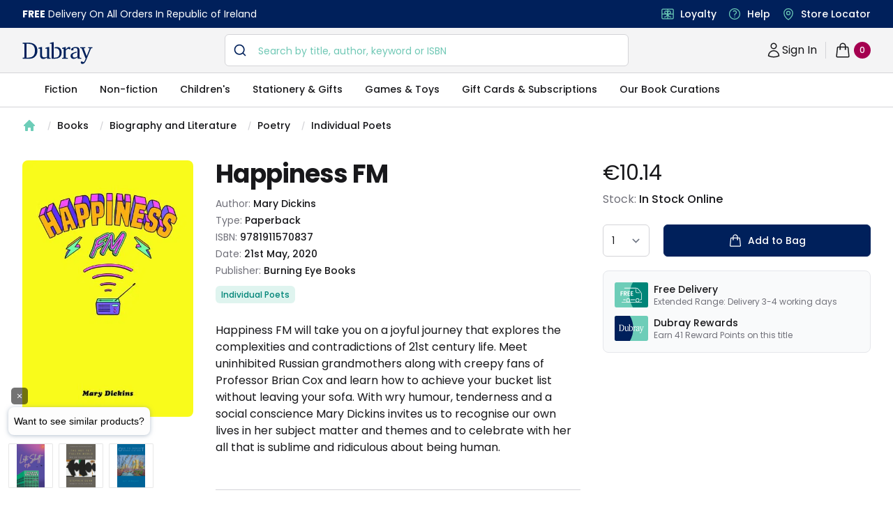

--- FILE ---
content_type: text/html; charset=utf-8
request_url: https://www.dubraybooks.ie/product/happiness-fm-9781911570837
body_size: 10658
content:
<!DOCTYPE html><html lang="en-ie"><head><meta name="viewport" content="width=device-width"/><meta charSet="utf-8"/><script type="application/ld+json">{"@context":"https://schema.org","@type":"WebSite","@id":"https://www.dubraybooks.ie/#website","url":"https://www.dubraybooks.ie","name":"Dubray Books","description":"Ireland's expert booksellers. Free shipping on all online orders in Ireland. Browse best sellers, niche reads, new releases and much more.","publisher":{"@type":"Organization","@id":"https://www.dubraybooks.ie/#organization","name":"Dubray Books","logo":"https://www.dubraybooks.ie/new-design-assets/img/dubray-brand/dubray-logo.svg"},"inLanguage":"en-IE","mainEntityOfPage":{"@type":"WebPage","@id":"https://www.dubraybooks.ie"},"potentialAction":{"@type":"SearchAction","target":"https://www.dubraybooks.ie/category?query={search_term_string}","query-input":"required name=search_term_string"}}</script><script type="application/ld+json">{"@context":"https://schema.org","@type":"BookStore","@id":"https://www.dubraybooks.ie/#store","name":"DubrayBooks","description":"Dubray Books - Ireland's Specialist Bookshop","url":"https://www.dubraybooks.ie/","logo":"https://www.dubraybooks.ie/new-design-assets/img/dubray-brand/dubray-books-logo-1200x630.png","image":"https://www.dubraybooks.ie/new-design-assets/img/dubray-brand/dubray-books-logo-1200x630.png","address":{"@type":"PostalAddress","streetAddress":"Block 4, First Floor (Hertz Building)","addressLocality":"Dublin","postalCode":"K67 X903","addressCountry":"IE"},"contactPoint":{"@type":"ContactPoint","telephone":"+353-1 286 9370","contactType":"Customer Service","email":"info@dubraybooks.ie"},"sameAs":["https://www.facebook.com/dubraybooksireland/","https://twitter.com/DubrayBooks","https://www.instagram.com/dubraybooks/"],"openingHoursSpecification":[{"@type":"OpeningHoursSpecification","dayOfWeek":["Monday","Tuesday","Wednesday","Thursday","Friday"],"opens":"09:00","closes":"17:00"},{"@type":"OpeningHoursSpecification","dayOfWeek":["Saturday","Sunday"],"opens":"Closed","closes":"Closed"}]}</script><script type="application/ld+json">{"@context":"https://schema.org","@type":"Organization","@id":"https://www.dubraybooks.ie/#organization","name":"Dubray Books","url":"https://www.dubraybooks.ie/","logo":"https://www.dubraybooks.ie/new-design-assets/img/dubray-brand/dubray-books-logo-1200x630.png","address":{"@type":"PostalAddress","streetAddress":"10 Main Street","addressLocality":"Wicklow","postalCode":"A98 P5F1","addressCountry":"IE"},"contactPoint":{"@type":"ContactPoint","telephone":"+353-1 286 9370","contactType":"Customer Service","email":"info@dubraybooks.ie","areaServed":"IE"},"sameAs":["https://www.facebook.com/dubraybooksireland/","https://twitter.com/DubrayBooks","https://www.instagram.com/dubraybooks/"]}</script><script id="sgtmScript">(function(w,d,s,l,i){w[l]=w[l]||[];w[l].push({'gtm.start':
       new Date().getTime(),event:'gtm.js'});var f=d.getElementsByTagName(s)[0],
       j=d.createElement(s),dl=l!='dataLayer'?'&l='+l:'';j.async=true;j.src=
       'https://load.sgtm.dubraybooks.ie/xajmxxmb.js?id='+i+dl;f.parentNode.insertBefore(j,f);
       })(window,document,'script','dataLayer','GTM-T75GQDJ');</script><link rel="canonical" href="https://www.dubraybooks.ie/product/happiness-fm-9781911570837"/><meta name="twitter:card" content="summary"/><meta name="twitter:site" content="@dubrayBooks"/><meta property="og:url" content="https://www.dubraybooks.ie"/><meta property="og:image" content="https://www.dubraybooks.ie/assets/img/dark-logo.png"/><meta property="og:image:width" content="225"/><meta property="og:image:height" content="72"/><meta name="apple-mobile-web-app-title" content="DubrayBooks"/><meta name="twitter:creator" content="dubraybooks.ie"/><meta name="twitter:card" content="summary_large_image"/><meta property="article:published_time" content="2026-01-18T00:02:36 00:00"/><meta property="article:modified_time" content="2026-01-18T00:02:36 00:00"/><meta property="og:updated_time" content="2026-01-18T00:02:36 00:00"/><meta name="msapplication-TileColor" content="#00205b"/><meta name="msapplication-TileImage" content="/assets/icons/ms-icon-144x144.png"/><meta name="theme-color" content="#00205b"/><link rel="icon" href="/favicon.ico" type="icon"/><link rel="apple-touch-icon" href="/assets/icons/apple-icon-57x57.png" sizes="57x57"/><link rel="apple-touch-icon" href="/assets/icons/apple-icon-60x60.png" sizes="60x60"/><link rel="apple-touch-icon" href="/assets/icons/apple-icon-72x72.png" sizes="72x72"/><link rel="apple-touch-icon" href="/assets/icons/apple-icon-76x76.png" sizes="76x76"/><link rel="apple-touch-icon" href="/assets/icons/apple-icon-114x114.png" sizes="114x114"/><link rel="apple-touch-icon" href="/assets/icons/apple-icon-120x120.png" sizes="120x120"/><link rel="apple-touch-icon" href="/assets/icons/apple-icon-144x144.png" sizes="144x144"/><link rel="apple-touch-icon" href="/assets/icons/apple-icon-152x152.png" sizes="152x152"/><link rel="apple-touch-icon" href="/assets/icons/apple-icon-180x180.png" sizes="180x180"/><link rel="icon" type="image/png" href="/assets/icons/android-icon-192x192.png" sizes="192x192"/><link rel="icon" href="/assets/icons/favicon-16x16.png" type="image/png" sizes="16x16"/><link rel="icon" href="/assets/icons/favicon-32x32.png" type="image/png" sizes="32x32"/><link rel="icon" href="/assets/icons/favicon-96x96.png" type="image/png" sizes="96x96"/><script async="" src="https://grid.shopbox.ai/sbgrid.min.js"></script><script type="application/ld+json">{"@context":"https://schema.org/","@type":"Product","@id":"https://www.dubraybooks.ie/product/happiness-fm-9781911570837/#product","name":"Happiness FM","image":["https://media.dubraybooks.ie/m/53cf1dde4cc65735/original/9781911570837_5637950250.jpg"],"description":"Happiness FM will take you on a joyful journey that explores the complexities and contradictions of 21st century life. Meet uninhibited Russian grandmothers along with creepy fans of Professor Brian Cox and learn how to achieve your bucket list without leaving your sofa. With wry humour, tenderness and a social conscience Mary Dickins invites us to recognise our own lives in her subject matter and themes and to celebrate with her all that is sublime and ridiculous about being human.","mpn":"9781911570837","sku":"9781911570837","gtin13":"9781911570837","brand":{"@type":"Brand","name":"Mary Dickins"},"offers":{"@type":"Offer","url":"https://www.dubraybooks.ie/product/happiness-fm-9781911570837","priceCurrency":"EUR","price":10.14,"itemCondition":"https://schema.org/NewCondition","availability":"https://schema.org/InStock","seller":{"@type":"Organization","name":"Dubray Books","url":"https://www.dubraybooks.ie"},"shippingDetails":[{"@type":"OfferShippingDetails","shippingDestination":{"@type":"DefinedRegion","addressCountry":"IE"},"shippingRate":{"@type":"MonetaryAmount","currency":"EUR","value":0},"deliveryTime":{"@type":"ShippingDeliveryTime","handlingTime":{"@type":"QuantitativeValue","minValue":2,"maxValue":3,"unitCode":"DAY"}},"transitTime":{"@type":"QuantitativeValue","minValue":2,"maxValue":3,"unitCode":"DAY"},"hasMerchantReturnPolicy":{"@type":"MerchantReturnPolicy","applicableCountry":"IE","returnPolicyCategory":"https://schema.org/MerchantReturnFiniteReturnWindow","returnMethod":"https://schema.org/ReturnByMail","returnFees":"https://schema.org/ReturnShippingFees","url":"https://www.dubraybooks.ie/page/shipping-and-returns"}},{"@type":"OfferShippingDetails","shippingDestination":{"@type":"DefinedRegion","addressCountry":"AU"},"shippingRate":{"@type":"MonetaryAmount","currency":"EUR","value":15},"deliveryTime":{"@type":"ShippingDeliveryTime","handlingTime":{"@type":"QuantitativeValue","minValue":8,"maxValue":12,"unitCode":"DAY"}},"transitTime":{"@type":"QuantitativeValue","minValue":8,"maxValue":12,"unitCode":"DAY"},"hasMerchantReturnPolicy":{"@type":"MerchantReturnPolicy","applicableCountry":"IE","returnPolicyCategory":"https://schema.org/MerchantReturnFiniteReturnWindow","returnMethod":"https://schema.org/ReturnByMail","returnFees":"https://schema.org/ReturnShippingFees","url":"https://www.dubraybooks.ie/page/shipping-and-returns"}},{"@type":"OfferShippingDetails","shippingDestination":{"@type":"DefinedRegion","addressCountry":"CA"},"shippingRate":{"@type":"MonetaryAmount","currency":"EUR","value":15},"deliveryTime":{"@type":"ShippingDeliveryTime","handlingTime":{"@type":"QuantitativeValue","minValue":6,"maxValue":10,"unitCode":"DAY"}},"transitTime":{"@type":"QuantitativeValue","minValue":6,"maxValue":10,"unitCode":"DAY"},"hasMerchantReturnPolicy":{"@type":"MerchantReturnPolicy","applicableCountry":"IE","returnPolicyCategory":"https://schema.org/MerchantReturnFiniteReturnWindow","returnMethod":"https://schema.org/ReturnByMail","returnFees":"https://schema.org/ReturnShippingFees","url":"https://www.dubraybooks.ie/page/shipping-and-returns"}},{"@type":"OfferShippingDetails","shippingDestination":{"@type":"DefinedRegion","addressCountry":"US"},"shippingRate":{"@type":"MonetaryAmount","currency":"EUR","value":10},"deliveryTime":{"@type":"ShippingDeliveryTime","handlingTime":{"@type":"QuantitativeValue","minValue":6,"maxValue":10,"unitCode":"DAY"}},"transitTime":{"@type":"QuantitativeValue","minValue":6,"maxValue":10,"unitCode":"DAY"},"hasMerchantReturnPolicy":{"@type":"MerchantReturnPolicy","applicableCountry":"IE","returnPolicyCategory":"https://schema.org/MerchantReturnFiniteReturnWindow","returnMethod":"https://schema.org/ReturnByMail","returnFees":"https://schema.org/ReturnShippingFees","url":"https://www.dubraybooks.ie/page/shipping-and-returns"}},{"@type":"OfferShippingDetails","shippingDestination":[{"@type":"DefinedRegion","addressCountry":"ES"},{"@type":"DefinedRegion","addressCountry":"DE"},{"@type":"DefinedRegion","addressCountry":"FR"},{"@type":"DefinedRegion","addressCountry":"BE"},{"@type":"DefinedRegion","addressCountry":"DK"},{"@type":"DefinedRegion","addressCountry":"FI"},{"@type":"DefinedRegion","addressCountry":"PT"},{"@type":"DefinedRegion","addressCountry":"IT"},{"@type":"DefinedRegion","addressCountry":"NL"},{"@type":"DefinedRegion","addressCountry":"CZ"},{"@type":"DefinedRegion","addressCountry":"SE"}],"shippingRate":{"@type":"MonetaryAmount","currency":"EUR","value":10},"deliveryTime":{"@type":"ShippingDeliveryTime","handlingTime":{"@type":"QuantitativeValue","minValue":4,"maxValue":7,"unitCode":"DAY"}},"transitTime":{"@type":"QuantitativeValue","minValue":4,"maxValue":7,"unitCode":"DAY"},"hasMerchantReturnPolicy":{"@type":"MerchantReturnPolicy","applicableCountry":"IE","returnPolicyCategory":"https://schema.org/MerchantReturnFiniteReturnWindow","returnMethod":"https://schema.org/ReturnByMail","returnFees":"https://schema.org/ReturnShippingFees","url":"https://www.dubraybooks.ie/page/shipping-and-returns"}},{"@type":"OfferShippingDetails","shippingDestination":{"@type":"DefinedRegion","addressCountry":"UK"},"shippingRate":{"@type":"MonetaryAmount","currency":"EUR","value":8},"deliveryTime":{"@type":"ShippingDeliveryTime","handlingTime":{"@type":"QuantitativeValue","minValue":3,"maxValue":7,"unitCode":"DAY"}},"transitTime":{"@type":"QuantitativeValue","minValue":3,"maxValue":7,"unitCode":"DAY"},"hasMerchantReturnPolicy":{"@type":"MerchantReturnPolicy","applicableCountry":"IE","returnPolicyCategory":"https://schema.org/MerchantReturnFiniteReturnWindow","returnMethod":"https://schema.org/ReturnByMail","returnFees":"https://schema.org/ReturnShippingFees","url":"https://www.dubraybooks.ie/page/shipping-and-returns"}}]}}</script><script type="application/ld+json">{"@context":"https://schema.org","@type":"ImageObject","@id":"https://media.dubraybooks.ie/m/53cf1dde4cc65735/original/9781911570837_5637950250.jpg","url":"https://media.dubraybooks.ie/m/53cf1dde4cc65735/original/9781911570837_5637950250.jpg","contentUrl":"https://media.dubraybooks.ie/m/53cf1dde4cc65735/original/9781911570837_5637950250.jpg","width":245,"height":370,"caption":"Happiness FM","license":"https://www.dubraybooks.ie/page/terms-and-conditions"}</script><script type="application/ld+json">{"@context":"https://schema.org","@type":"WebPage","@id":"https://www.dubraybooks.ie/product/happiness-fm-9781911570837/#webpage","url":"https://www.dubraybooks.ie/product/happiness-fm-9781911570837","name":"Happiness FM","isPartOf":{"@id":"https://www.dubraybooks.ie/#website"},"datePublished":"2026-01-18T00:02:36+00:00","dateModified":"2026-01-18T00:02:36+00:00","primaryImageOfPage":{"@id":"https://media.dubraybooks.ie/m/53cf1dde4cc65735/original/9781911570837_5637950250.jpg"},"inLanguage":"en-IE","mainEntity":{"@id":"https://www.dubraybooks.ie/product/happiness-fm-9781911570837/#book"}}</script><script type="application/ld+json">{"@context":"https://schema.org","@type":"ReadAction","target":{"@type":"EntryPoint","urlTemplate":"https://www.dubraybooks.ie/product/happiness-fm-9781911570837","actionPlatform":["https://schema.org/DesktopWebPlatform","https://schema.org/AndroidPlatform","https://schema.org/IOSPlatform"]},"expectsAcceptanceOf":{"@type":"Offer","category":"purchase","price":"10.14","priceCurrency":"EUR","availability":"https://schema.org/InStock","itemCondition":"https://schema.org/NewCondition","eligibleRegion":{"@type":"Country","name":"IE"}}}</script><script type="application/ld+json">{"@context":"https://schema.org","@type":"Book","@id":"https://www.dubraybooks.ie/product/happiness-fm-9781911570837","name":"Happiness FM","workExample":{"@type":"Book","@id":"https://www.dubraybooks.ie/product/happiness-fm-9781911570837/#work"},"author":{"@type":"Person","name":"Mary Dickins"},"isbn":"9781911570837","bookFormat":"https://schema.org/Paperback","numberOfPages":"40","inLanguage":"en","datePublished":"2020-05-21","publisher":{"@type":"Organization","name":"Burning Eye Books"},"image":"https://media.dubraybooks.ie/m/53cf1dde4cc65735/original/9781911570837_5637950250.jpg","offers":{"@type":"Offer","url":"https://www.dubraybooks.ie/product/happiness-fm-9781911570837","priceCurrency":"EUR","price":"10.14","availability":"https://schema.org/InStock","itemCondition":"https://schema.org/NewCondition","seller":{"@type":"Organization","name":"Dubray Books","url":"https://www.dubraybooks.ie"}}}</script><title>Happiness FM - Dubray Books</title><meta name="robots" content="index,follow"/><meta name="description" content="Happiness FM will take you on a joyful journey that explores the complexities and contradictions of 21st century life. Meet uninhibited Russian grandmothers along with creepy fans of Professor Brian Cox and learn how to achieve your bucket list without leaving your sofa. With wry humour, tenderness and a social conscience Mary Dickins invites us to recognise our own lives in her subject matter and themes and to celebrate with her all that is sublime and ridiculous about being human."/><meta property="og:title" content="Happiness FM - Dubray Books"/><meta property="og:description" content="Happiness FM will take you on a joyful journey that explores the complexities and contradictions of 21st century life. Meet uninhibited Russian grandmothers along with creepy fans of Professor Brian Cox and learn how to achieve your bucket list without leaving your sofa. With wry humour, tenderness and a social conscience Mary Dickins invites us to recognise our own lives in her subject matter and themes and to celebrate with her all that is sublime and ridiculous about being human."/><meta property="og:type" content="product"/><script type="application/ld+json">{"@context":"https://schema.org","@type":"BreadcrumbList","@id":"https://www.dubraybooks.ie/product/happiness-fm-9781911570837/#breadcrumb","itemListElement":[{"@type":"ListItem","position":1,"item":{"@id":"https://www.dubraybooks.ie/","name":"Home"}},{"@type":"ListItem","position":2,"item":{"@id":"https://www.dubraybooks.ie/category/books","name":"Books"}},{"@type":"ListItem","position":3,"item":{"@id":"https://www.dubraybooks.ie/category/biography-and-literature","name":"Biography and Literature"}},{"@type":"ListItem","position":4,"item":{"@id":"https://www.dubraybooks.ie/category/poetry","name":"Poetry"}},{"@type":"ListItem","position":5,"item":{"@id":"https://www.dubraybooks.ie/category/individual-poets","name":"Individual Poets"}},{"@type":"ListItem","position":6,"name":"Happiness FM"}]}</script><link rel="preload" as="image" imagesrcset="/_next/image?url=https%3A%2F%2Fmedia.dubraybooks.ie%2Fm%2F53cf1dde4cc65735%2Foriginal%2F9781911570837_5637950250.jpg&amp;w=320&amp;q=75 320w, /_next/image?url=https%3A%2F%2Fmedia.dubraybooks.ie%2Fm%2F53cf1dde4cc65735%2Foriginal%2F9781911570837_5637950250.jpg&amp;w=450&amp;q=75 450w, /_next/image?url=https%3A%2F%2Fmedia.dubraybooks.ie%2Fm%2F53cf1dde4cc65735%2Foriginal%2F9781911570837_5637950250.jpg&amp;w=512&amp;q=75 512w, /_next/image?url=https%3A%2F%2Fmedia.dubraybooks.ie%2Fm%2F53cf1dde4cc65735%2Foriginal%2F9781911570837_5637950250.jpg&amp;w=512&amp;q=75 512w, /_next/image?url=https%3A%2F%2Fmedia.dubraybooks.ie%2Fm%2F53cf1dde4cc65735%2Foriginal%2F9781911570837_5637950250.jpg&amp;w=750&amp;q=75 750w, /_next/image?url=https%3A%2F%2Fmedia.dubraybooks.ie%2Fm%2F53cf1dde4cc65735%2Foriginal%2F9781911570837_5637950250.jpg&amp;w=1200&amp;q=75 1200w" imagesizes="100vw"/><link rel="preload" as="image" imagesrcset="/assets/img/dubray-brand/fast-delivvery.svg 320w, /assets/img/dubray-brand/fast-delivvery.svg 450w, /assets/img/dubray-brand/fast-delivvery.svg 512w, /assets/img/dubray-brand/fast-delivvery.svg 512w, /assets/img/dubray-brand/fast-delivvery.svg 750w, /assets/img/dubray-brand/fast-delivvery.svg 1200w" imagesizes="100vw"/><link rel="preload" as="image" imagesrcset="/assets/img/dubray-brand/dubray-card.svg 320w, /assets/img/dubray-brand/dubray-card.svg 450w, /assets/img/dubray-brand/dubray-card.svg 512w, /assets/img/dubray-brand/dubray-card.svg 512w, /assets/img/dubray-brand/dubray-card.svg 750w, /assets/img/dubray-brand/dubray-card.svg 1200w" imagesizes="100vw"/><meta name="next-head-count" content="52"/><script async="" type="text/javascript" src="/js/newrelic/prod.js"></script><script id="gtmConsentScriptv2">window.gtag = function(){
                    window.dataLayer.push(arguments)
                }
                
                gtag('consent', 'default', {
                    'ad_storage': 'denied',
                    'ad_user_data': 'denied',
                    'ad_personalization': 'denied',
                    'analytics_storage': 'denied',
                    'wait_for_update': 500
                });</script><meta name="next-font-preconnect"/><link rel="preload" href="/_next/static/css/057a3449beb1a130.css" as="style"/><link rel="stylesheet" href="/_next/static/css/057a3449beb1a130.css" data-n-g=""/><link rel="preload" href="/_next/static/css/e3f23e111b874094.css" as="style"/><link rel="stylesheet" href="/_next/static/css/e3f23e111b874094.css" data-n-p=""/><noscript data-n-css=""></noscript><script defer="" nomodule="" src="/_next/static/chunks/polyfills-5cd94c89d3acac5f.js"></script><script src="/_next/static/chunks/webpack-49843e8056f40e3d.js" defer=""></script><script src="/_next/static/chunks/framework-79bce4a3a540b080.js" defer=""></script><script src="/_next/static/chunks/main-8a93b49a6e598542.js" defer=""></script><script src="/_next/static/chunks/pages/_app-2d62f971b54f660e.js" defer=""></script><script src="/_next/static/chunks/6230-dbbaa9d1ab92e408.js" defer=""></script><script src="/_next/static/chunks/4871-f97d881cd7c15308.js" defer=""></script><script src="/_next/static/chunks/2292-e07cb1cab1a28189.js" defer=""></script><script src="/_next/static/chunks/8467-838366a478f13412.js" defer=""></script><script src="/_next/static/chunks/pages/product/%5Bid%5D-9218ffb1575eefba.js" defer=""></script><script src="/_next/static/AoI7Us9AczFATz3WfKklJ/_buildManifest.js" defer=""></script><script src="/_next/static/AoI7Us9AczFATz3WfKklJ/_ssgManifest.js" defer=""></script><script src="/_next/static/AoI7Us9AczFATz3WfKklJ/_middlewareManifest.js" defer=""></script></head><body><div id="__next" data-reactroot=""><div><main class="h-fit"><div class="bg-white"><div class="breadcrumb hidden lg:flex"><nav aria-label="Breadcrumb" class="container"><ol role="list" class="nav" id="breadcrumb"><li><div class="home"><a href="/"><a><svg xmlns="http://www.w3.org/2000/svg" viewBox="0 0 20 20" fill="currentColor" aria-hidden="true" class="home-icon"><path fill-rule="evenodd" d="M9.293 2.293a1 1 0 011.414 0l7 7A1 1 0 0117 11h-1v6a1 1 0 01-1 1h-2a1 1 0 01-1-1v-3a1 1 0 00-1-1H9a1 1 0 00-1 1v3a1 1 0 01-1 1H5a1 1 0 01-1-1v-6H3a1 1 0 01-.707-1.707l7-7z" clip-rule="evenodd"></path></svg><span>Home</span></a></a></div></li><li><div class="page"><svg viewBox="0 0 6 20" aria-hidden="true" class="forward-slash"><path d="M4.878 4.34H3.551L.27 16.532h1.327l3.281-12.19z" fill="currentColor"></path></svg><a href="https://www.dubraybooks.ie/category/books">Books</a></div></li><li><div class="page"><svg viewBox="0 0 6 20" aria-hidden="true" class="forward-slash"><path d="M4.878 4.34H3.551L.27 16.532h1.327l3.281-12.19z" fill="currentColor"></path></svg><a href="https://www.dubraybooks.ie/category/biography-and-literature">Biography and Literature</a></div></li><li><div class="page"><svg viewBox="0 0 6 20" aria-hidden="true" class="forward-slash"><path d="M4.878 4.34H3.551L.27 16.532h1.327l3.281-12.19z" fill="currentColor"></path></svg><a href="https://www.dubraybooks.ie/category/poetry">Poetry</a></div></li><li><div class="page"><svg viewBox="0 0 6 20" aria-hidden="true" class="forward-slash"><path d="M4.878 4.34H3.551L.27 16.532h1.327l3.281-12.19z" fill="currentColor"></path></svg><a href="https://www.dubraybooks.ie/category/individual-poets">Individual Poets</a></div></li></ol></nav></div><div class="breadcrumb lg:hidden"><nav aria-label="Breadcrumb" class="container"><ol role="list" class="nav" id="breadcrumb"><li><div class="home"><a href="/"><a><svg xmlns="http://www.w3.org/2000/svg" viewBox="0 0 20 20" fill="currentColor" aria-hidden="true" class="home-icon"><path fill-rule="evenodd" d="M9.293 2.293a1 1 0 011.414 0l7 7A1 1 0 0117 11h-1v6a1 1 0 01-1 1h-2a1 1 0 01-1-1v-3a1 1 0 00-1-1H9a1 1 0 00-1 1v3a1 1 0 01-1 1H5a1 1 0 01-1-1v-6H3a1 1 0 01-.707-1.707l7-7z" clip-rule="evenodd"></path></svg><span>Home</span></a></a></div></li><li><div class="page"><svg viewBox="0 0 6 20" aria-hidden="true" class="forward-slash"><path d="M4.878 4.34H3.551L.27 16.532h1.327l3.281-12.19z" fill="currentColor"></path></svg><a href="https://www.dubraybooks.ie/category/books">Books</a></div></li><li><div class="page"><svg viewBox="0 0 6 20" aria-hidden="true" class="forward-slash"><path d="M4.878 4.34H3.551L.27 16.532h1.327l3.281-12.19z" fill="currentColor"></path></svg><a href="https://www.dubraybooks.ie/category/biography-and-literature">Biography and Literature</a></div></li><li><div class="page"><svg viewBox="0 0 6 20" aria-hidden="true" class="forward-slash"><path d="M4.878 4.34H3.551L.27 16.532h1.327l3.281-12.19z" fill="currentColor"></path></svg><a href="https://www.dubraybooks.ie/category/poetry">...</a></div></li><li><div class="page"><svg viewBox="0 0 6 20" aria-hidden="true" class="forward-slash"><path d="M4.878 4.34H3.551L.27 16.532h1.327l3.281-12.19z" fill="currentColor"></path></svg><a href="https://www.dubraybooks.ie/category/individual-poets">Individual Poets</a></div></li></ol></nav></div><div class="product-detail-container"><div class="inner-container"><div class="product-detail-grid"><button type="button" aria-hidden="true" style="position:fixed;top:1px;left:1px;width:1px;height:0;padding:0;margin:-1px;overflow:hidden;clip:rect(0, 0, 0, 0);white-space:nowrap;border-width:0"></button><div class="product-image-column"><div class="product-image"><div id="headlessui-tabs-panel-undefined" role="tabpanel" tabindex="0" data-headlessui-state="selected"><img id="product-image" alt="Happiness FM" sizes="100vw" srcSet="/_next/image?url=https%3A%2F%2Fmedia.dubraybooks.ie%2Fm%2F53cf1dde4cc65735%2Foriginal%2F9781911570837_5637950250.jpg&amp;w=320&amp;q=75 320w, /_next/image?url=https%3A%2F%2Fmedia.dubraybooks.ie%2Fm%2F53cf1dde4cc65735%2Foriginal%2F9781911570837_5637950250.jpg&amp;w=450&amp;q=75 450w, /_next/image?url=https%3A%2F%2Fmedia.dubraybooks.ie%2Fm%2F53cf1dde4cc65735%2Foriginal%2F9781911570837_5637950250.jpg&amp;w=512&amp;q=75 512w, /_next/image?url=https%3A%2F%2Fmedia.dubraybooks.ie%2Fm%2F53cf1dde4cc65735%2Foriginal%2F9781911570837_5637950250.jpg&amp;w=512&amp;q=75 512w, /_next/image?url=https%3A%2F%2Fmedia.dubraybooks.ie%2Fm%2F53cf1dde4cc65735%2Foriginal%2F9781911570837_5637950250.jpg&amp;w=750&amp;q=75 750w, /_next/image?url=https%3A%2F%2Fmedia.dubraybooks.ie%2Fm%2F53cf1dde4cc65735%2Foriginal%2F9781911570837_5637950250.jpg&amp;w=1200&amp;q=75 1200w" src="/_next/image?url=https%3A%2F%2Fmedia.dubraybooks.ie%2Fm%2F53cf1dde4cc65735%2Foriginal%2F9781911570837_5637950250.jpg&amp;w=1200&amp;q=75" height="0" width="0" decoding="async" data-nimg="raw"/></div></div></div><div class="add-to-bag-column"><div class="price-container"><h2>Product information</h2><div class="price" id="product-current-price">€10.14</div></div><div class="stock-info"><p>Stock: <span>In Stock Online</span></p></div><form class="form-container"><label class="sr-only">Country</label><div><select id="p-qty" name="p-qty" aria-label="quantity select" class="input-box !w-auto"><option value="1">1</option><option value="2">2</option><option value="3">3</option><option value="4">4</option><option value="5">5</option><option value="6">6</option><option value="7">7</option><option value="8">8</option><option value="9">9</option><option value="10">10</option></select></div><div class="add-to-bag-container"><button type="submit" class="button button-full" id="product-availability"><svg xmlns="http://www.w3.org/2000/svg" fill="none" viewBox="0 0 24 24" stroke-width="1.5" stroke="currentColor" aria-hidden="true" class="icon"><path stroke-linecap="round" stroke-linejoin="round" d="M15.75 10.5V6a3.75 3.75 0 10-7.5 0v4.5m11.356-1.993l1.263 12c.07.665-.45 1.243-1.119 1.243H4.25a1.125 1.125 0 01-1.12-1.243l1.264-12A1.125 1.125 0 015.513 7.5h12.974c.576 0 1.059.435 1.119 1.007zM8.625 10.5a.375.375 0 11-.75 0 .375.375 0 01.75 0zm7.5 0a.375.375 0 11-.75 0 .375.375 0 01.75 0z"></path></svg>Add to Bag</button></div></form><section aria-labelledby="usps-heading" class="product-detail-usps-container-v2"><h2 id="usps-heading" class="sr-only">Our USPs</h2><dl class="panels"><div class="usp"><dt><img alt="free delivery icon" sizes="100vw" srcSet="/assets/img/dubray-brand/fast-delivvery.svg 320w, /assets/img/dubray-brand/fast-delivvery.svg 450w, /assets/img/dubray-brand/fast-delivvery.svg 512w, /assets/img/dubray-brand/fast-delivvery.svg 512w, /assets/img/dubray-brand/fast-delivvery.svg 750w, /assets/img/dubray-brand/fast-delivvery.svg 1200w" src="/assets/img/dubray-brand/fast-delivvery.svg" height="0" width="0" decoding="async" data-nimg="raw"/></dt><dd class="text"><div class="name">Free Delivery</div>Extended Range: Delivery 3-4 working days</dd></div><div class="usp"><dt><img alt="dubray rewards icon" sizes="100vw" srcSet="/assets/img/dubray-brand/dubray-card.svg 320w, /assets/img/dubray-brand/dubray-card.svg 450w, /assets/img/dubray-brand/dubray-card.svg 512w, /assets/img/dubray-brand/dubray-card.svg 512w, /assets/img/dubray-brand/dubray-card.svg 750w, /assets/img/dubray-brand/dubray-card.svg 1200w" src="/assets/img/dubray-brand/dubray-card.svg" height="0" width="0" decoding="async" data-nimg="raw"/></dt><dd class="text"><div class="name">Dubray Rewards</div>Earn <!-- -->41<!-- --> <!-- --> Reward Points on this <!-- -->title</dd></div></dl></section></div><div class="product-info-coloumn"><h1 class="h1-header medium" id="product-title">Happiness FM</h1><div class="product-info"><h2 class="sr-only">Product information</h2><p>Author: <span id="product-authorname">Mary Dickins</span></p><p>Type: <span id="product-type">Paperback</span></p><p>ISBN: <span id="product-isbn">9781911570837</span></p><p>Date: <span>21st May, 2020</span></p><p>Publisher: <span>Burning Eye Books</span></p></div><ol role="list" class="categories-container" id="product-categories"><li><h3>Categories</h3></li><li><a href="/category/individual-poets"><a id="product-category-0" class="category">Individual Poets</a></a></li></ol><div class="recommend-container"></div><div class="description-container"><h3 class="sr-only">Description</h3><div class="description" id="product-description">Happiness FM will take you on a joyful journey that explores the complexities and contradictions of 21st century life. Meet uninhibited Russian grandmothers along with creepy fans of Professor Brian Cox and learn how to achieve your bucket list without leaving your sofa. With wry humour, tenderness and a social conscience Mary Dickins invites us to recognise our own lives in her subject matter and themes and to celebrate with her all that is sublime and ridiculous about being human.</div></div><section aria-labelledby="details-heading" class="description-details-container"><h2 id="details-heading">Additional details</h2><div class="description-details"><div data-headlessui-state=""><h3><button class="group accordian" id="headlessui-disclosure-button-undefined" type="button" aria-expanded="false" data-headlessui-state=""><span class="text-DubrayBlack-900 header">About the Author</span><span class="icons"><svg xmlns="http://www.w3.org/2000/svg" fill="none" viewBox="0 0 24 24" stroke-width="1.5" stroke="currentColor" aria-hidden="true" class="icon group-hover:text-DubrayAqua"><path stroke-linecap="round" stroke-linejoin="round" d="M12 4.5v15m7.5-7.5h-15"></path></svg></span></button></h3></div><div data-headlessui-state=""><h3><button class="group accordian" id="headlessui-disclosure-button-undefined" type="button" aria-expanded="false" data-headlessui-state=""><span class="text-DubrayBlack-900 header">Delivery Information</span><span class="icons"><svg xmlns="http://www.w3.org/2000/svg" fill="none" viewBox="0 0 24 24" stroke-width="1.5" stroke="currentColor" aria-hidden="true" class="icon group-hover:text-DubrayAqua"><path stroke-linecap="round" stroke-linejoin="round" d="M12 4.5v15m7.5-7.5h-15"></path></svg></span></button></h3></div><div data-headlessui-state=""><h3><button class="group accordian" id="headlessui-disclosure-button-undefined" type="button" aria-expanded="false" data-headlessui-state=""><span class="text-DubrayBlack-900 header">Product Details</span><span class="icons"><svg xmlns="http://www.w3.org/2000/svg" fill="none" viewBox="0 0 24 24" stroke-width="1.5" stroke="currentColor" aria-hidden="true" class="icon group-hover:text-DubrayAqua"><path stroke-linecap="round" stroke-linejoin="round" d="M12 4.5v15m7.5-7.5h-15"></path></svg></span></button></h3></div></div></section></div></div><section aria-labelledby="related-heading" class="carousel-container padding"><div style="--sb-rows:1;min-height:calc(240px * var(--sb-rows))"><shopbox-grid cid="6VFqFugiE4x4qUWUPdsC" currency="EUR" id="_x9jn0vzia"></shopbox-grid></div></section></div></div></div><div style="position:fixed;z-index:9999;top:100px;left:20px;right:20px;bottom:20px;pointer-events:none;max-width:1260px;margin:0 auto"></div></main><footer aria-labelledby="footer-heading"><h2 id="footer-heading" class="sr-only">Footer</h2><div class="usps-container"><div class="usps-inner"><dl class="usps"><div class="usp"><dt class="usp-title"><svg xmlns="http://www.w3.org/2000/svg" fill="none" viewBox="0 0 24 24" stroke-width="1.5" stroke="currentColor" aria-hidden="true" class="usp-icon"><path stroke-linecap="round" stroke-linejoin="round" d="M8.25 18.75a1.5 1.5 0 01-3 0m3 0a1.5 1.5 0 00-3 0m3 0h6m-9 0H3.375a1.125 1.125 0 01-1.125-1.125V14.25m17.25 4.5a1.5 1.5 0 01-3 0m3 0a1.5 1.5 0 00-3 0m3 0h1.125c.621 0 1.129-.504 1.09-1.124a17.902 17.902 0 00-3.213-9.193 2.056 2.056 0 00-1.58-.86H14.25M16.5 18.75h-2.25m0-11.177v-.958c0-.568-.422-1.048-.987-1.106a48.554 48.554 0 00-10.026 0 1.106 1.106 0 00-.987 1.106v7.635m12-6.677v6.677m0 4.5v-4.5m0 0h-12"></path></svg>Quick Delivery</dt></div><div class="usp"><dt class="usp-title"><svg xmlns="http://www.w3.org/2000/svg" fill="none" viewBox="0 0 24 24" stroke-width="1.5" stroke="currentColor" aria-hidden="true" class="usp-icon"><path stroke-linecap="round" stroke-linejoin="round" d="M9 12.75L11.25 15 15 9.75m-3-7.036A11.959 11.959 0 013.598 6 11.99 11.99 0 003 9.749c0 5.592 3.824 10.29 9 11.623 5.176-1.332 9-6.03 9-11.622 0-1.31-.21-2.571-.598-3.751h-.152c-3.196 0-6.1-1.248-8.25-3.285z"></path></svg>Secure Payment</dt></div><div class="usp"><dt class="usp-title"><svg xmlns="http://www.w3.org/2000/svg" fill="none" viewBox="0 0 24 24" stroke-width="1.5" stroke="currentColor" aria-hidden="true" class="usp-icon"><path stroke-linecap="round" stroke-linejoin="round" d="M12 3.75v16.5M2.25 12h19.5M6.375 17.25a4.875 4.875 0 004.875-4.875V12m6.375 5.25a4.875 4.875 0 01-4.875-4.875V12m-9 8.25h16.5a1.5 1.5 0 001.5-1.5V5.25a1.5 1.5 0 00-1.5-1.5H3.75a1.5 1.5 0 00-1.5 1.5v13.5a1.5 1.5 0 001.5 1.5zm12.621-9.44c-1.409 1.41-4.242 1.061-4.242 1.061s-.349-2.833 1.06-4.242a2.25 2.25 0 013.182 3.182zM10.773 7.63c1.409 1.409 1.06 4.242 1.06 4.242S9 12.22 7.592 10.811a2.25 2.25 0 113.182-3.182z"></path></svg>Loyalty Card</dt></div><div class="usp"><dt class="usp-title"><svg xmlns="http://www.w3.org/2000/svg" fill="none" viewBox="0 0 24 24" stroke-width="1.5" stroke="currentColor" aria-hidden="true" class="usp-icon"><path stroke-linecap="round" stroke-linejoin="round" d="M16.023 9.348h4.992v-.001M2.985 19.644v-4.992m0 0h4.992m-4.993 0l3.181 3.183a8.25 8.25 0 0013.803-3.7M4.031 9.865a8.25 8.25 0 0113.803-3.7l3.181 3.182m0-4.991v4.99"></path></svg>Return Guarantee</dt></div></dl></div></div><div class="footer-links"><div class="footer-links-inner"><div class="links-container"><div class="grid grid-cols-2 gap-8 xl:col-span-2"><div class="md:grid md:grid-cols-3 md:gap-8 md:col-span-3"><div><h3 class="header">Shopping with us</h3><ul role="list" class="links"><li><a href="/page/loyalty-page">Loyalty</a></li><li><a href="/page/gift-cards">Gift Cards</a></li><li><a href="/page/about-us">About us</a></li></ul></div><div class="mt-10 md:mt-0"><h3 class="header">Help</h3><ul role="list" class="links"><li><a href="/page/contact-us">Contact us</a></li><li><a href="/stores">Store Finder</a></li><li><a href="/page/shipping-and-returns">Shipping &amp; Returns</a></li></ul></div><div class="mt-10 md:mt-0"><h3 class="header">Legal</h3><ul role="list" class="links"><li><a href="/page/terms-and-conditions">Terms &amp; Conditions</a></li><li><a href="/page/privacy-policy">Privacy Policy</a></li><li><a href="/page/cookie-preferences">Cookie Preferences</a></li></ul></div></div></div></div></div></div><div class="footer-bottom"><div class="social-inner"><div class="social-column"><div><a href="https://www.facebook.com/dubraybooksireland/" target="_blank"><a class="links"><span class="sr-only">Facebook</span><svg fill="currentColor" viewBox="0 0 24 24" class="h-6 w-6" aria-hidden="true"><path fill-rule="evenodd" d="M22 12c0-5.523-4.477-10-10-10S2 6.477 2 12c0 4.991 3.657 9.128 8.438 9.878v-6.987h-2.54V12h2.54V9.797c0-2.506 1.492-3.89 3.777-3.89 1.094 0 2.238.195 2.238.195v2.46h-1.26c-1.243 0-1.63.771-1.63 1.562V12h2.773l-.443 2.89h-2.33v6.988C18.343 21.128 22 16.991 22 12z" clip-rule="evenodd"></path></svg></a></a></div><div><a href="https://www.instagram.com/dubraybooks/" target="_blank"><a class="links"><span class="sr-only">Instagram</span><svg fill="currentColor" viewBox="0 0 24 24" class="h-6 w-6" aria-hidden="true"><path fill-rule="evenodd" d="M12.315 2c2.43 0 2.784.013 3.808.06 1.064.049 1.791.218 2.427.465a4.902 4.902 0 011.772 1.153 4.902 4.902 0 011.153 1.772c.247.636.416 1.363.465 2.427.048 1.067.06 1.407.06 4.123v.08c0 2.643-.012 2.987-.06 4.043-.049 1.064-.218 1.791-.465 2.427a4.902 4.902 0 01-1.153 1.772 4.902 4.902 0 01-1.772 1.153c-.636.247-1.363.416-2.427.465-1.067.048-1.407.06-4.123.06h-.08c-2.643 0-2.987-.012-4.043-.06-1.064-.049-1.791-.218-2.427-.465a4.902 4.902 0 01-1.772-1.153 4.902 4.902 0 01-1.153-1.772c-.247-.636-.416-1.363-.465-2.427-.047-1.024-.06-1.379-.06-3.808v-.63c0-2.43.013-2.784.06-3.808.049-1.064.218-1.791.465-2.427a4.902 4.902 0 011.153-1.772A4.902 4.902 0 015.45 2.525c.636-.247 1.363-.416 2.427-.465C8.901 2.013 9.256 2 11.685 2h.63zm-.081 1.802h-.468c-2.456 0-2.784.011-3.807.058-.975.045-1.504.207-1.857.344-.467.182-.8.398-1.15.748-.35.35-.566.683-.748 1.15-.137.353-.3.882-.344 1.857-.047 1.023-.058 1.351-.058 3.807v.468c0 2.456.011 2.784.058 3.807.045.975.207 1.504.344 1.857.182.466.399.8.748 1.15.35.35.683.566 1.15.748.353.137.882.3 1.857.344 1.054.048 1.37.058 4.041.058h.08c2.597 0 2.917-.01 3.96-.058.976-.045 1.505-.207 1.858-.344.466-.182.8-.398 1.15-.748.35-.35.566-.683.748-1.15.137-.353.3-.882.344-1.857.048-1.055.058-1.37.058-4.041v-.08c0-2.597-.01-2.917-.058-3.96-.045-.976-.207-1.505-.344-1.858a3.097 3.097 0 00-.748-1.15 3.098 3.098 0 00-1.15-.748c-.353-.137-.882-.3-1.857-.344-1.023-.047-1.351-.058-3.807-.058zM12 6.865a5.135 5.135 0 110 10.27 5.135 5.135 0 010-10.27zm0 1.802a3.333 3.333 0 100 6.666 3.333 3.333 0 000-6.666zm5.338-3.205a1.2 1.2 0 110 2.4 1.2 1.2 0 010-2.4z" clip-rule="evenodd"></path></svg></a></a></div><div><a href="https://www.twitter.com/DubrayBooks" target="_blank"><a class="links"><span class="sr-only">Twitter</span><svg fill="currentColor" viewBox="0 0 24 24" class="h-6 w-6" aria-hidden="true"><path d="M8.29 20.251c7.547 0 11.675-6.253 11.675-11.675 0-.178 0-.355-.012-.53A8.348 8.348 0 0022 5.92a8.19 8.19 0 01-2.357.646 4.118 4.118 0 001.804-2.27 8.224 8.224 0 01-2.605.996 4.107 4.107 0 00-6.993 3.743 11.65 11.65 0 01-8.457-4.287 4.106 4.106 0 001.27 5.477A4.072 4.072 0 012.8 9.713v.052a4.105 4.105 0 003.292 4.022 4.095 4.095 0 01-1.853.07 4.108 4.108 0 003.834 2.85A8.233 8.233 0 012 18.407a11.616 11.616 0 006.29 1.84"></path></svg></a></a></div><div><a href="https://www.tiktok.com/@dubraybooks" target="_blank"><a class="links"><span class="sr-only">TikTok</span><svg fill="currentColor" viewBox="0 0 24 24" class="h-6 w-6" aria-hidden="true"><path fill-rule="evenodd" d="M18.5,6.3c-0.1-0.1-0.3-0.1-0.4-0.2c-0.4-0.2-0.7-0.5-1-0.9c-0.8-0.9-1-1.7-1.1-2.3h0c-0.1-0.5-0.1-0.8,0-0.8h-3.4v13.3 c0,0.2,0,0.4,0,0.5c0,0,0,0,0,0.1v0c-0.1,1-0.6,1.8-1.5,2.3c-0.4,0.2-0.9,0.4-1.4,0.4c-1.6,0-2.9-1.3-2.9-2.9s1.3-2.9,2.9-2.9 c0.3,0,0.6,0,0.9,0.1l0-3.5c-1.8-0.2-3.5,0.3-4.9,1.4C5,11.4,4.5,12,4.1,12.7c-0.1,0.3-0.7,1.3-0.8,2.9c0,0.9,0.2,1.9,0.4,2.3v0 c0.1,0.2,0.4,1,0.9,1.7c0.4,0.5,0.9,1,1.5,1.4v0l0,0C7.8,22.1,9.6,22,9.6,22c0.3,0,1.4,0,2.6-0.6c1.3-0.6,2.1-1.6,2.1-1.6 c0.5-0.6,0.9-1.2,1.1-1.9c0.3-0.8,0.4-1.8,0.4-2.2V8.7c0,0,0.6,0.4,0.6,0.4s0.8,0.5,2,0.8c0.9,0.2,2.1,0.3,2.1,0.3V6.8 C20.2,6.8,19.4,6.7,18.5,6.3L18.5,6.3z" clip-rule="evenodd"></path></svg></a></a></div></div><div class="copyright-column"><p class="copyright">Copyright © 2023 Dubray Books. All rights reserved.</p></div></div></div></footer></div></div><script id="__NEXT_DATA__" type="application/json">{"props":{"pageProps":{"product":{"id":"prod_01J153SVMXEVWBGCR3SMY3VBWC","created_at":"2024-06-24T12:33:45.607Z","updated_at":"2025-08-19T03:07:53.312Z","deleted_at":null,"title":"Happiness FM","subtitle":null,"description":"Happiness FM will take you on a joyful journey that explores the complexities and contradictions of 21st century life. Meet uninhibited Russian grandmothers along with creepy fans of Professor Brian Cox and learn how to achieve your bucket list without leaving your sofa. With wry humour, tenderness and a social conscience Mary Dickins invites us to recognise our own lives in her subject matter and themes and to celebrate with her all that is sublime and ridiculous about being human.","handle":"happiness-fm-9781911570837","is_giftcard":false,"status":"published","thumbnail":"https://media.dubraybooks.ie/m/53cf1dde4cc65735/original/9781911570837_5637950250.jpg","weight":null,"length":null,"height":null,"width":0,"hs_code":"","origin_country":null,"mid_code":"","material":null,"collection_id":null,"type_id":null,"discountable":true,"external_id":"9781911570837","metadata":{"RRP":null,"UOM":"Each","Name":"Happiness FM","Type":"Books","Media":{"jacket_l":"https://media.dubraybooks.ie/m/53cf1dde4cc65735/original/9781911570837_5637950250.jpg"},"Price":"10.14","dewey":"821.92 (edition:23)","Action":"Update","format":"Paperback","weight":"0","VatRate":"Goods-ZERO","imprint":"Burning Eye Books","Preorder":"No","Backorder":"No","dewey_num":"8219200000","nof_pages":"40","page_size":"21","was_price":null,"AuthorName":"Mary Dickins","Categories":"DCF","ItemNumber":"9781911570837","author_bio":"Mary wrote her first poem when she was four but it took her another fifty-six years to start sharing her work at poetry events, street parties and slams. She has been on television and radio as part of the Nationwide Building Society poetry ad campaign and has dished up poems all over the country as part of the Poetry Takeaway team. In 2017 she set up the \"Poems not Pills\" project to promote the therapeutic value of poetry for health professionals and their patients.  Her debut pamphlet Happiness FM was published in 2020 and was selected as one of 10 uplifting books chosen by the NHS. Her poems have been published in a number of anthologies, websites and zines. In April 2022 Mary was featured in The Guardian regarding her experience of coming to performance poetry later in life.","dimensions":"22 x 150 x 203","publ_place":"Portishead","readership":"General - Trade","sort_alpha":"DICKINSMARYHAPPINESSFM","uk_pubdate":"2020-05-21","description":"Happiness FM will take you on a joyful journey that explores the complexities and contradictions of 21st century life. Meet uninhibited Russian grandmothers along with creepy fans of Professor Brian Cox and learn how to achieve your bucket list without leaving your sofa. With wry humour, tenderness and a social conscience Mary Dickins invites us to recognise our own lives in her subject matter and themes and to celebrate with her all that is sublime and ridiculous about being human.","publ_country":"United Kingdom","DoubleLoyalty":"No","irishinterest":"No","language_text":"English","PrimarySupplier":"Gardners","DubrayRecommends":"No","product_categories":[{"id":"pcat_0CFFD3FDEAE73B73A43A5DB8550C6418","slug":"individual-poets","title":"Individual Poets","metadata":{"path":["Biography and Literature","Poetry","Individual Poets"]},"parent_id":"pcat_CF75E54791DD1F49F918345FDFE2430B","created_at":"2022-09-01T00:00:00.000Z","deleted_at":null,"updated_at":"2022-09-01T00:00:00.000Z","external_code":"DCF"}]},"authorName":"Mary Dickins","isbn":"9781911570837","publisher":"Burning Eye Books","publishedDate":"2020-05-21","language":"English","book_type":"Paperback","sales_rank":null,"supplying_warehouse":null,"age":null,"category_level":null,"category_list":null,"book_price":null,"collection":null,"dubray_categories":[{"id":"pcat_0CFFD3FDEAE73B73A43A5DB8550C6418","created_at":"2022-09-01T00:00:00.000Z","updated_at":"2022-09-01T00:00:00.000Z","external_code":"DCF","title":"Individual Poets","slug":"individual-poets","parent_id":"pcat_CF75E54791DD1F49F918345FDFE2430B","metadata":{"path":["Biography and Literature","Poetry","Individual Poets"]},"deleted_at":null}],"images":[{"id":"img_01J81FHHPNWS8YKJHKP8AA6BZE","created_at":"2024-09-18T02:31:51.215Z","updated_at":"2024-09-18T02:31:51.215Z","deleted_at":null,"url":"https://media.dubraybooks.ie/m/53cf1dde4cc65735/original/9781911570837_5637950250.jpg","metadata":null}],"options":[],"profiles":[{"id":"sp_01G36PS12WXCMBTVV2E50YE4GT","created_at":"2022-05-16T15:11:22.577Z","updated_at":"2022-05-16T15:11:22.577Z","deleted_at":null,"name":"Default Shipping Profile","type":"default","metadata":null}],"profile":{"id":"sp_01G36PS12WXCMBTVV2E50YE4GT","created_at":"2022-05-16T15:11:22.577Z","updated_at":"2022-05-16T15:11:22.577Z","deleted_at":null,"name":"Default Shipping Profile","type":"default","metadata":null},"profile_id":"sp_01G36PS12WXCMBTVV2E50YE4GT","stocks":[{"id":"pwhs_E98D1AB5485D24445159D0F6F06C7082","created_at":null,"updated_at":null,"product_warehouse_id":"pwh_01G9M4Y8KF34ECA1859ZJQRMNC","product_id":"prod_01J153SVMXEVWBGCR3SMY3VBWC","stock_level":2}],"tags":[],"type":null,"variants":[{"id":"variant_01J153SVN4GRCCK0N4594A322F","created_at":"2024-06-24T12:33:45.607Z","updated_at":"2024-06-24T12:33:45.607Z","deleted_at":null,"title":"Variant: Happiness FM","product_id":"prod_01J153SVMXEVWBGCR3SMY3VBWC","sku":null,"barcode":null,"ean":null,"upc":null,"variant_rank":0,"inventory_quantity":2,"allow_backorder":false,"manage_inventory":false,"hs_code":null,"origin_country":null,"mid_code":null,"material":null,"weight":null,"length":null,"height":null,"width":null,"metadata":null,"options":[],"prices":[{"id":"ma_01J153SVN800NJARKGZXSB33CR","created_at":"2024-06-24T12:33:45.607Z","updated_at":"2024-06-24T12:33:45.607Z","deleted_at":null,"currency_code":"eur","amount":1014,"min_quantity":null,"max_quantity":null,"price_list_id":null,"region_id":null}]}],"warehouses":[{"id":"pwh_01G9M4Y8KF34ECA1859ZJQRMNC","created_at":"2022-08-10T00:00:00.000Z","updated_at":"2026-01-05T08:49:07.830Z","contentful_id":"2M2swNffrwfyGx4NHzVYG6","name":"Warehouse 200","code":"200","archived":false,"priority":2,"delivery_info":["Extended Range: Delivery 3-4 working days","In stock online","Free Delivery in ROI"],"delivery_methods":[{"code":"standard"}],"deleted_at":null}]},"jellybooksResponseJson":{"type":"/discovery/api/errors/excerpts/isbn13-not-found","title":"ISBN13 not found.","detail":"ISBN13 not found.","instance":"/discovery/api/excerpts/9781911570837"},"productIncentive":{},"serverState":{},"serverUrl":"https://www.dubraybooks.ie/product/happiness-fm-9781911570837","preview":false},"__N_SSP":true},"page":"/product/[id]","query":{"id":"happiness-fm-9781911570837"},"buildId":"AoI7Us9AczFATz3WfKklJ","isFallback":false,"gssp":true,"scriptLoader":[]}</script></body></html>